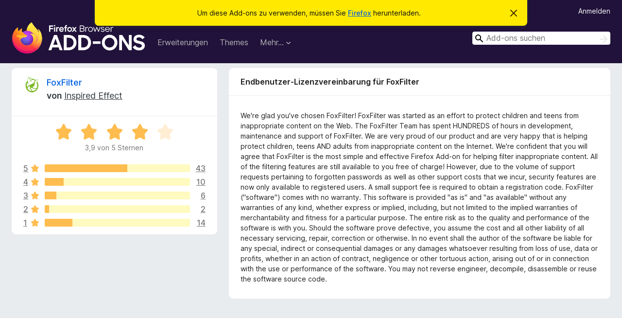

--- FILE ---
content_type: text/html; charset=utf-8
request_url: https://addons.mozilla.org/de/firefox/addon/foxfilter/eula/
body_size: 9571
content:
<!DOCTYPE html>
<html lang="de" dir="ltr"><head><title data-react-helmet="true">Endbenutzer-Lizenzvereinbarung für FoxFilter – Add-ons für Firefox (de)</title><meta charSet="utf-8"/><meta name="viewport" content="width=device-width, initial-scale=1"/><link href="/static-frontend/Inter-roman-subset-en_de_fr_ru_es_pt_pl_it.var.2ce5ad921c3602b1e5370b3c86033681.woff2" crossorigin="anonymous" rel="preload" as="font" type="font/woff2"/><link href="/static-frontend/amo-2c9b371cc4de1aad916e.css" integrity="sha512-xpIl0TE0BdHR7KIMx6yfLd2kiIdWqrmXT81oEQ2j3ierwSeZB5WzmlhM7zJEHvI5XqPZYwMlGu/Pk0f13trpzQ==" crossorigin="anonymous" rel="stylesheet" type="text/css"/><meta data-react-helmet="true" name="robots" content="noindex, follow"/><link rel="shortcut icon" href="/favicon.ico?v=3"/><link data-react-helmet="true" title="Firefox-Add-ons" rel="search" type="application/opensearchdescription+xml" href="/de/firefox/opensearch.xml"/></head><body><div id="react-view"><div class="Page-amo"><header class="Header"><div class="Notice Notice-warning GetFirefoxBanner Notice-dismissible"><div class="Notice-icon"></div><div class="Notice-column"><div class="Notice-content"><p class="Notice-text"><span class="GetFirefoxBanner-content">Um diese Add-ons zu verwenden, müssen Sie <a class="Button Button--none GetFirefoxBanner-button" href="https://www.mozilla.org/firefox/download/thanks/?s=direct&amp;utm_campaign=amo-fx-cta&amp;utm_content=banner-download-button&amp;utm_medium=referral&amp;utm_source=addons.mozilla.org">Firefox</a> herunterladen.</span></p></div></div><div class="Notice-dismisser"><button class="Button Button--none Notice-dismisser-button" type="submit"><span class="Icon Icon-inline-content IconXMark Notice-dismisser-icon"><span class="visually-hidden">Diesen Hinweis verwerfen</span><svg class="IconXMark-svg" version="1.1" xmlns="http://www.w3.org/2000/svg" xmlns:xlink="http://www.w3.org/1999/xlink"><g class="IconXMark-path" transform="translate(-1.000000, -1.000000)" fill="#0C0C0D"><path d="M1.293,2.707 C1.03304342,2.45592553 0.928787403,2.08412211 1.02030284,1.73449268 C1.11181828,1.38486324 1.38486324,1.11181828 1.73449268,1.02030284 C2.08412211,0.928787403 2.45592553,1.03304342 2.707,1.293 L8,6.586 L13.293,1.293 C13.5440745,1.03304342 13.9158779,0.928787403 14.2655073,1.02030284 C14.6151368,1.11181828 14.8881817,1.38486324 14.9796972,1.73449268 C15.0712126,2.08412211 14.9669566,2.45592553 14.707,2.707 L9.414,8 L14.707,13.293 C15.0859722,13.6853789 15.0805524,14.3090848 14.6948186,14.6948186 C14.3090848,15.0805524 13.6853789,15.0859722 13.293,14.707 L8,9.414 L2.707,14.707 C2.31462111,15.0859722 1.69091522,15.0805524 1.30518142,14.6948186 C0.919447626,14.3090848 0.91402779,13.6853789 1.293,13.293 L6.586,8 L1.293,2.707 Z"></path></g></svg></span></button></div></div><div class="Header-wrapper"><div class="Header-content"><a class="Header-title" href="/de/firefox/"><span class="visually-hidden">Add-ons für den Firefox-Browser</span></a></div><ul class="SectionLinks Header-SectionLinks"><li><a class="SectionLinks-link SectionLinks-link-extension" href="/de/firefox/extensions/">Erweiterungen</a></li><li><a class="SectionLinks-link SectionLinks-link-theme" href="/de/firefox/themes/">Themes</a></li><li><div class="DropdownMenu SectionLinks-link SectionLinks-dropdown"><button class="DropdownMenu-button" title="Mehr…" type="button" aria-haspopup="true"><span class="DropdownMenu-button-text">Mehr…</span><span class="Icon Icon-inverted-caret"></span></button><ul class="DropdownMenu-items" aria-hidden="true" aria-label="submenu"><li class="DropdownMenuItem DropdownMenuItem-section SectionLinks-subheader">für Firefox</li><li class="DropdownMenuItem DropdownMenuItem-link"><a class="SectionLinks-dropdownlink" href="/de/firefox/language-tools/">Wörterbücher &amp; Sprachpakete</a></li><li class="DropdownMenuItem DropdownMenuItem-section SectionLinks-subheader">Andere Browser-Seiten</li><li class="DropdownMenuItem DropdownMenuItem-link"><a class="SectionLinks-clientApp-android" data-clientapp="android" href="/de/android/">Add-ons für Android</a></li></ul></div></li></ul><div class="Header-user-and-external-links"><a class="Button Button--none Header-authenticate-button Header-button Button--micro" href="#login">Anmelden</a></div><form action="/de/firefox/search/" class="SearchForm Header-search-form Header-search-form--desktop" method="GET" data-no-csrf="true" role="search"><div class="AutoSearchInput"><label class="AutoSearchInput-label visually-hidden" for="AutoSearchInput-q">Suchen</label><div class="AutoSearchInput-search-box"><span class="Icon Icon-magnifying-glass AutoSearchInput-icon-magnifying-glass"></span><div role="combobox" aria-haspopup="listbox" aria-owns="react-autowhatever-1" aria-expanded="false"><input type="search" autoComplete="off" aria-autocomplete="list" aria-controls="react-autowhatever-1" class="AutoSearchInput-query" id="AutoSearchInput-q" maxLength="100" minLength="2" name="q" placeholder="Add-ons suchen" value=""/><div id="react-autowhatever-1" role="listbox"></div></div><button class="AutoSearchInput-submit-button" type="submit"><span class="visually-hidden">Suchen</span><span class="Icon Icon-arrow"></span></button></div></div></form></div></header><div class="Page-content"><div class="Page Page-not-homepage"><div class="AppBanner"></div><div class="AddonInfo AddonInfo--eula"><section class="Card AddonSummaryCard Card--no-footer"><header class="Card-header"><div class="Card-header-text"><div class="AddonSummaryCard-header"><div class="AddonSummaryCard-header-icon"><a href="/de/firefox/addon/foxfilter/"><img class="AddonSummaryCard-header-icon-image" src="https://addons.mozilla.org/user-media/addon_icons/4/4351-64.png?modified=1718982967" alt="Add-on-Symbol"/></a></div><div class="AddonSummaryCard-header-text"><h1 class="visually-hidden">Endbenutzer-Lizenzvereinbarung für FoxFilter</h1><h1 class="AddonTitle"><a href="/de/firefox/addon/foxfilter/">FoxFilter</a><span class="AddonTitle-author"> <!-- -->von<!-- --> <a href="/de/firefox/user/96375/">Inspired Effect</a></span></h1></div></div></div></header><div class="Card-contents"><div class="AddonSummaryCard-overallRatingStars"><div class="Rating Rating--large Rating--yellowStars" title="Bewertet mit 3,9 von 5 Sternen"><div class="Rating-star Rating-rating-1 Rating-selected-star" title="Bewertet mit 3,9 von 5 Sternen"></div><div class="Rating-star Rating-rating-2 Rating-selected-star" title="Bewertet mit 3,9 von 5 Sternen"></div><div class="Rating-star Rating-rating-3 Rating-selected-star" title="Bewertet mit 3,9 von 5 Sternen"></div><div class="Rating-star Rating-rating-4 Rating-selected-star" title="Bewertet mit 3,9 von 5 Sternen"></div><div class="Rating-star Rating-rating-5" title="Bewertet mit 3,9 von 5 Sternen"></div><span class="visually-hidden">Bewertet mit 3,9 von 5 Sternen</span></div><div class="AddonSummaryCard-addonAverage">3,9 von 5 Sternen</div></div><div class="RatingsByStar"><div class="RatingsByStar-graph"><a class="RatingsByStar-row" rel="nofollow" title="Lesen Sie alle 43 Fünf-Sterne-Bewertungen" href="/de/firefox/addon/foxfilter/reviews/?score=5"><div class="RatingsByStar-star">5<span class="Icon Icon-star-yellow"></span></div></a><a class="RatingsByStar-row" rel="nofollow" title="Lesen Sie alle 43 Fünf-Sterne-Bewertungen" href="/de/firefox/addon/foxfilter/reviews/?score=5"><div class="RatingsByStar-barContainer"><div class="RatingsByStar-bar RatingsByStar-barFrame"><div class="RatingsByStar-bar RatingsByStar-barValue RatingsByStar-barValue--57pct RatingsByStar-partialBar"></div></div></div></a><a class="RatingsByStar-row" rel="nofollow" title="Lesen Sie alle 43 Fünf-Sterne-Bewertungen" href="/de/firefox/addon/foxfilter/reviews/?score=5"><div class="RatingsByStar-count">43</div></a><a class="RatingsByStar-row" rel="nofollow" title="Lesen Sie alle 10 Vier-Sterne-Bewertungen" href="/de/firefox/addon/foxfilter/reviews/?score=4"><div class="RatingsByStar-star">4<span class="Icon Icon-star-yellow"></span></div></a><a class="RatingsByStar-row" rel="nofollow" title="Lesen Sie alle 10 Vier-Sterne-Bewertungen" href="/de/firefox/addon/foxfilter/reviews/?score=4"><div class="RatingsByStar-barContainer"><div class="RatingsByStar-bar RatingsByStar-barFrame"><div class="RatingsByStar-bar RatingsByStar-barValue RatingsByStar-barValue--13pct RatingsByStar-partialBar"></div></div></div></a><a class="RatingsByStar-row" rel="nofollow" title="Lesen Sie alle 10 Vier-Sterne-Bewertungen" href="/de/firefox/addon/foxfilter/reviews/?score=4"><div class="RatingsByStar-count">10</div></a><a class="RatingsByStar-row" rel="nofollow" title="Lesen Sie alle 6 Drei-Sterne-Bewertungen" href="/de/firefox/addon/foxfilter/reviews/?score=3"><div class="RatingsByStar-star">3<span class="Icon Icon-star-yellow"></span></div></a><a class="RatingsByStar-row" rel="nofollow" title="Lesen Sie alle 6 Drei-Sterne-Bewertungen" href="/de/firefox/addon/foxfilter/reviews/?score=3"><div class="RatingsByStar-barContainer"><div class="RatingsByStar-bar RatingsByStar-barFrame"><div class="RatingsByStar-bar RatingsByStar-barValue RatingsByStar-barValue--8pct RatingsByStar-partialBar"></div></div></div></a><a class="RatingsByStar-row" rel="nofollow" title="Lesen Sie alle 6 Drei-Sterne-Bewertungen" href="/de/firefox/addon/foxfilter/reviews/?score=3"><div class="RatingsByStar-count">6</div></a><a class="RatingsByStar-row" rel="nofollow" title="Lesen Sie alle 2 Zwei-Sterne-Bewertungen" href="/de/firefox/addon/foxfilter/reviews/?score=2"><div class="RatingsByStar-star">2<span class="Icon Icon-star-yellow"></span></div></a><a class="RatingsByStar-row" rel="nofollow" title="Lesen Sie alle 2 Zwei-Sterne-Bewertungen" href="/de/firefox/addon/foxfilter/reviews/?score=2"><div class="RatingsByStar-barContainer"><div class="RatingsByStar-bar RatingsByStar-barFrame"><div class="RatingsByStar-bar RatingsByStar-barValue RatingsByStar-barValue--3pct RatingsByStar-partialBar"></div></div></div></a><a class="RatingsByStar-row" rel="nofollow" title="Lesen Sie alle 2 Zwei-Sterne-Bewertungen" href="/de/firefox/addon/foxfilter/reviews/?score=2"><div class="RatingsByStar-count">2</div></a><a class="RatingsByStar-row" rel="nofollow" title="Lesen Sie die 14 Ein-Stern-Bewertungen" href="/de/firefox/addon/foxfilter/reviews/?score=1"><div class="RatingsByStar-star">1<span class="Icon Icon-star-yellow"></span></div></a><a class="RatingsByStar-row" rel="nofollow" title="Lesen Sie die 14 Ein-Stern-Bewertungen" href="/de/firefox/addon/foxfilter/reviews/?score=1"><div class="RatingsByStar-barContainer"><div class="RatingsByStar-bar RatingsByStar-barFrame"><div class="RatingsByStar-bar RatingsByStar-barValue RatingsByStar-barValue--19pct RatingsByStar-partialBar"></div></div></div></a><a class="RatingsByStar-row" rel="nofollow" title="Lesen Sie die 14 Ein-Stern-Bewertungen" href="/de/firefox/addon/foxfilter/reviews/?score=1"><div class="RatingsByStar-count">14</div></a></div></div></div></section><section class="Card AddonInfo-info Card--no-footer"><header class="Card-header"><div class="Card-header-text">Endbenutzer-Lizenzvereinbarung für FoxFilter</div></header><div class="Card-contents"><p class="AddonInfo-info-html">We're glad you've chosen FoxFilter! FoxFilter was started as an effort to protect children and teens from inappropriate content on the Web. The FoxFilter Team has spent HUNDREDS of hours in development, maintenance and support of FoxFilter. We are very proud of our product and are very happy that is helping protect children, teens AND adults from inappropriate content on the Internet. We're confident that you will agree that FoxFilter is the most simple and effective Firefox Add-on for helping filter inappropriate content. All of the filtering features are still available to you free of charge! However, due to the volume of support requests pertaining to forgotten passwords as well as other support costs that we incur, security features are now only available to registered users. A small support fee is required to obtain a registration code. FoxFilter ("software") comes with no warranty. This software is provided "as is" and "as available" without any warranties of any kind, whether express or implied, including, but not limited to the implied warranties of merchantability and fitness for a particular purpose. The entire risk as to the quality and performance of the software is with you. Should the software prove defective, you assume the cost and all other liability of all necessary servicing, repair, correction or otherwise. In no event shall the author of the software be liable for any special, indirect or consequential damages or any damages whatsoever resulting from loss of use, data or profits, whether in an action of contract, negligence or other tortuous action, arising out of or in connection with the use or performance of the software. You may not reverse engineer, decompile, disassemble or reuse the software source code.</p></div></section></div></div></div><footer class="Footer"><div class="Footer-wrapper"><div class="Footer-mozilla-link-wrapper"><a class="Footer-mozilla-link" href="https://mozilla.org/" title="Zur Mozilla-Startseite gehen"><span class="Icon Icon-mozilla Footer-mozilla-logo"><span class="visually-hidden">Zur Mozilla-Startseite gehen</span></span></a></div><section class="Footer-amo-links"><h4 class="Footer-links-header"><a href="/de/firefox/">Add-ons</a></h4><ul class="Footer-links"><li><a href="/de/about">Über</a></li><li><a class="Footer-blog-link" href="/blog/">Firefox-Add-ons-Blog</a></li><li><a class="Footer-extension-workshop-link" href="https://extensionworkshop.com/?utm_content=footer-link&amp;utm_medium=referral&amp;utm_source=addons.mozilla.org">Erweiterungs-Workshop</a></li><li><a href="/de/developers/">Entwickler-Zentrum</a></li><li><a class="Footer-developer-policies-link" href="https://extensionworkshop.com/documentation/publish/add-on-policies/?utm_medium=photon-footer&amp;utm_source=addons.mozilla.org">Regeln für Entwickler</a></li><li><a class="Footer-community-blog-link" href="https://blog.mozilla.com/addons?utm_content=footer-link&amp;utm_medium=referral&amp;utm_source=addons.mozilla.org">Blog der Gemeinschaft</a></li><li><a href="https://discourse.mozilla-community.org/c/add-ons">Forum</a></li><li><a class="Footer-bug-report-link" href="https://developer.mozilla.org/docs/Mozilla/Add-ons/Contact_us">Einen Fehler melden</a></li><li><a href="/de/review_guide">Bewertungsleitfaden</a></li></ul></section><section class="Footer-browsers-links"><h4 class="Footer-links-header">Browser</h4><ul class="Footer-links"><li><a class="Footer-desktop-link" href="https://www.mozilla.org/firefox/new/?utm_content=footer-link&amp;utm_medium=referral&amp;utm_source=addons.mozilla.org">Desktop</a></li><li><a class="Footer-mobile-link" href="https://www.mozilla.org/firefox/mobile/?utm_content=footer-link&amp;utm_medium=referral&amp;utm_source=addons.mozilla.org">Mobile</a></li><li><a class="Footer-enterprise-link" href="https://www.mozilla.org/firefox/enterprise/?utm_content=footer-link&amp;utm_medium=referral&amp;utm_source=addons.mozilla.org">Enterprise</a></li></ul></section><section class="Footer-product-links"><h4 class="Footer-links-header">Produkte</h4><ul class="Footer-links"><li><a class="Footer-browsers-link" href="https://www.mozilla.org/firefox/browsers/?utm_content=footer-link&amp;utm_medium=referral&amp;utm_source=addons.mozilla.org">Browsers</a></li><li><a class="Footer-vpn-link" href="https://www.mozilla.org/products/vpn/?utm_content=footer-link&amp;utm_medium=referral&amp;utm_source=addons.mozilla.org#pricing">VPN</a></li><li><a class="Footer-relay-link" href="https://relay.firefox.com/?utm_content=footer-link&amp;utm_medium=referral&amp;utm_source=addons.mozilla.org">Relay</a></li><li><a class="Footer-monitor-link" href="https://monitor.firefox.com/?utm_content=footer-link&amp;utm_medium=referral&amp;utm_source=addons.mozilla.org">Monitor</a></li><li><a class="Footer-pocket-link" href="https://getpocket.com?utm_content=footer-link&amp;utm_medium=referral&amp;utm_source=addons.mozilla.org">Pocket</a></li></ul><ul class="Footer-links Footer-links-social"><li class="Footer-link-social"><a href="https://bsky.app/profile/firefox.com"><span class="Icon Icon-bluesky"><span class="visually-hidden">Bluesky (@firefox.com)</span></span></a></li><li class="Footer-link-social"><a href="https://www.instagram.com/firefox/"><span class="Icon Icon-instagram"><span class="visually-hidden">Instagram (Firefox)</span></span></a></li><li class="Footer-link-social"><a href="https://www.youtube.com/firefoxchannel"><span class="Icon Icon-youtube"><span class="visually-hidden">YouTube (firefoxchannel)</span></span></a></li></ul></section><ul class="Footer-legal-links"><li><a class="Footer-privacy-link" href="https://www.mozilla.org/privacy/websites/">Datenschutz</a></li><li><a class="Footer-cookies-link" href="https://www.mozilla.org/privacy/websites/">Cookies</a></li><li><a class="Footer-legal-link" href="https://www.mozilla.org/about/legal/amo-policies/">Rechtliches</a></li></ul><p class="Footer-copyright">Sofern nicht anders <a href="https://www.mozilla.org/en-US/about/legal/">vermerkt</a>, steht der Inhalt dieser Seite unter der <a href="https://creativecommons.org/licenses/by-sa/3.0/">Creative Commons Attribution Share-Alike License v3.0</a> oder einer späteren Version.</p><div class="Footer-language-picker"><div class="LanguagePicker"><label for="lang-picker" class="LanguagePicker-header">Sprache ändern</label><select class="LanguagePicker-selector" id="lang-picker"><option value="cs">Čeština</option><option value="de" selected="">Deutsch</option><option value="dsb">Dolnoserbšćina</option><option value="el">Ελληνικά</option><option value="en-CA">English (Canadian)</option><option value="en-GB">English (British)</option><option value="en-US">English (US)</option><option value="es-AR">Español (de Argentina)</option><option value="es-CL">Español (de Chile)</option><option value="es-ES">Español (de España)</option><option value="es-MX">Español (de México)</option><option value="fi">suomi</option><option value="fr">Français</option><option value="fur">Furlan</option><option value="fy-NL">Frysk</option><option value="he">עברית</option><option value="hr">Hrvatski</option><option value="hsb">Hornjoserbsce</option><option value="hu">magyar</option><option value="ia">Interlingua</option><option value="it">Italiano</option><option value="ja">日本語</option><option value="ka">ქართული</option><option value="kab">Taqbaylit</option><option value="ko">한국어</option><option value="nb-NO">Norsk bokmål</option><option value="nl">Nederlands</option><option value="nn-NO">Norsk nynorsk</option><option value="pl">Polski</option><option value="pt-BR">Português (do Brasil)</option><option value="pt-PT">Português (Europeu)</option><option value="ro">Română</option><option value="ru">Русский</option><option value="sk">slovenčina</option><option value="sl">Slovenščina</option><option value="sq">Shqip</option><option value="sv-SE">Svenska</option><option value="tr">Türkçe</option><option value="uk">Українська</option><option value="vi">Tiếng Việt</option><option value="zh-CN">中文 (简体)</option><option value="zh-TW">正體中文 (繁體)</option></select></div></div></div></footer></div></div><script type="application/json" id="redux-store-state">{"abuse":{"byGUID":{},"loading":false},"addons":{"byID":{"4351":{"authors":[{"id":96375,"name":"Inspired Effect","url":"https:\u002F\u002Faddons.mozilla.org\u002Fde\u002Ffirefox\u002Fuser\u002F96375\u002F","username":"inspired-effect","picture_url":null}],"average_daily_users":2516,"categories":["search-tools","alerts-updates","tabs"],"contributions_url":"","created":"2007-01-19T15:04:51Z","default_locale":"en-US","description":"Protect your family from inappropriate content on the web. FoxFilter is an effective content filter that helps block pornographic and other inappropriate content on your computer or Android device.\n\n\u003Cstrong\u003EGetting Started\u003C\u002Fstrong\u003E\n\nOnce installed, \u003Cstrong\u003Eright-click on any web page\u003C\u002Fstrong\u003E and select “FoxFilter Settings” to change the default settings to your preferences.\n\n\u003Cstrong\u003ERecent Reviews\u003C\u002Fstrong\u003E\n\nRecently called \u003Ci\u003E\"THE Parental control for Firefox!\"\u003C\u002Fi\u003E\n\n\u003Ci\u003E\"This is one of the best and most useful add-ons I've seen in a while. It is very effective and flexible. It's also easy to use. My hat’s off to the designer. This will be a great tool for keeping my young kids away from bad web sites.\"\u003C\u002Fi\u003E\n\n\u003Ci\u003E\"I have tried a few different filters for both Windows and Ubuntu and by far, this is the easiest to administer in a home environment. It's not free but $10 for a five computer license.. it's almost free and compared to the headache of managing Net Nanny or proxies like squid\u002FDans Gaurdian - it's a steal.. \"\u003C\u002Fi\u003E\n\n\u003Ci\u003E\"FoxFilter is still my favorite by far. OpenDNS offers a free version, but you have to put up with advertisements. Their 'deluxe' version is $9.95 per year, so that is not free.\"\u003C\u002Fi\u003E\n\n\u003Ci\u003E\"I have tried other filters and such out there, but this one is really easy to use and works really well. This one makes it easy to add sites on the fly to the list of ok’d sites plus I can temporarily turn off the filter while I'm using the computer. It will even turn the filter back on for me when I restart Firefox if I choose that option.\"\u003C\u002Fi\u003E\n\nReviewed by: CNET Staff on February 27, 2009\n\nInstead of a stand-alone program eating up your system resources, this free Firefox add-on can ensure that young users are safe from inappropriate content. With a few simple clicks, FoxFilter successfully blocks select content on the Web.\n\nFoxFilter can be accessed through your Preferences menu. The tabbed interface is very easy to read, and walks you through each security preference so that you don't miss a beat. The program comes preset with obvious keywords that would raise a red flag. You can edit the list and add your own keywords and Web sites. Likewise, you can add keywords that you want the program to ignore. Specific Web sites can be added to the list with ease. All of your settings can be password protected.\n\nFoxFilter performed exactly as promised and applied all of our security settings without any issues. You'll rest easy when young users are online with the protection this freeware offers. We recommend this simple, effective plug-in for all users.\n\nUser review on CNET: This is one strong filter. I was having trouble with filtering on firefix and came across this software. Now I don't worry about it. If you have computer savvy teens who have developed the habit of going to the wrong sites because they can...this is your software. \n\n\u003Cstrong\u003EDetails\u003C\u002Fstrong\u003E\n\nFoxFilter helps block content for essentially any user-defined Web site or criteria. You can quickly and easily block content for an entire site (e.g. Playboy) or enter custom keyword filters (e.g. videos, movies, images, pornography, nudity, gambling, explosives, etc.) that will be used to help block content for any site that contains these keywords. There are many pornography-related keywords already included (see Filter Keywords below for more info). FoxFilter is designed to work with Firefox on Mac, Linux and Windows and includes password-protected settings and security features to help prevent it from being bypassed, uninstalled or disabled. A password recovery feature is also available. \n\nThe FoxFilter Team has spent thousands of hours in development, maintenance and support of FoxFilter. We are very proud of our product and are very happy that is helping protect children, teens and adults from inappropriate content on the Internet. We're confident that you will agree that FoxFilter is the most simple and effective Firefox Add-on for helping filter inappropriate content.\n\n\u003Cstrong\u003ESensitivity\u003C\u002Fstrong\u003E \n\nIf FoxFilter seems too sensitive, please keep in mind that if \"Examine Body Content\" is selected in the \"Sensitivity Settings\", it can make filtering a bit sensitive, which is why this setting is turned off by default. You may encounter blocking of non-por*ographic sites, such as \u003Ca href=\"https:\u002F\u002Fprod.outgoing.prod.webservices.mozgcp.net\u002Fv1\u002F035268f8216ebda7ba0baa8eae19baf77587c835065c6aaa1b88d5f176506313\u002Fhttp%3A\u002F\u002FYahoo.com\" rel=\"nofollow\"\u003EYahoo.com\u003C\u002Fa\u003E, that contain \"fre e\" and \"s*x\" somewhere in the body content. You can either choose to not examine the Body content and just examine Meta content, Title and URL, or add URL exceptions as needed.\n\n\u003Cstrong\u003EFiltering Keywords\u003C\u002Fstrong\u003E\n\nPer Microsoft, the link below provides a list of keywords that are common in bulk, unsolicited, and adult e-mail. These same keywords can also be used as a starting point for Web site content filtering.\n\u003Ca href=\"https:\u002F\u002Fprod.outgoing.prod.webservices.mozgcp.net\u002Fv1\u002F5dbb159dee92e07cf482ebf39910d27afb09a31afbf1db9f33c5c72cc48739f2\u002Fhttp%3A\u002F\u002Foffice.microsoft.com\u002Fen-us\u002Fhelp\u002FHA010450051033.aspx\" rel=\"nofollow\"\u003Ehttp:\u002F\u002Foffice.microsoft.com\u002Fen-us\u002Fhelp\u002FHA010450051033.aspx\u003C\u002Fa\u003E\n\n\u003Cstrong\u003EAuthor Request\u003C\u002Fstrong\u003E \n\nPlease don't use Reviews and Discussions to post questions or report bugs. Otherwise, we have no way to respond. As a courtesy please give us a chance to answer your question or offer assistance before reporting a bug. \n\n\u003Cstrong\u003EUninstalling\u003C\u002Fstrong\u003E\n\nDeciding to uninstall? If so, we're sorry to see you go. FoxFilter has proven to be simple, effective and reliable and continues to offer all of its filtering features for free. As with any add-on\u002Fextension, you can easily remove it. \n\nKeywords: foxfilter, filter, block, blocker, content, adult content, video, videos, image, images, movie, movies, parent, parents,  kid, kids, children, parental control, porn, pornography, porno, pornographic, block site, whitelist, white list, blacklist, black list, K9, procon, latte, adblock, library, libraries, school, schools, share, shared, organization, organizations, protect, protection, safe, safety, xxx","developer_comments":null,"edit_url":"https:\u002F\u002Faddons.mozilla.org\u002Fde\u002Fdevelopers\u002Faddon\u002Ffoxfilter\u002Fedit","guid":"foxfilter@inspiredeffect.net","has_eula":true,"has_privacy_policy":true,"homepage":{"url":"http:\u002F\u002Fwww.foxfilter.com","outgoing":"https:\u002F\u002Fprod.outgoing.prod.webservices.mozgcp.net\u002Fv1\u002Fb94b87c7e2f66a0e8040f70ed0cf1329aa06a45812f2a17cd60dc18eaa065579\u002Fhttp%3A\u002F\u002Fwww.foxfilter.com"},"icon_url":"https:\u002F\u002Faddons.mozilla.org\u002Fuser-media\u002Faddon_icons\u002F4\u002F4351-64.png?modified=1718982967","icons":{"32":"https:\u002F\u002Faddons.mozilla.org\u002Fuser-media\u002Faddon_icons\u002F4\u002F4351-32.png?modified=1718982967","64":"https:\u002F\u002Faddons.mozilla.org\u002Fuser-media\u002Faddon_icons\u002F4\u002F4351-64.png?modified=1718982967","128":"https:\u002F\u002Faddons.mozilla.org\u002Fuser-media\u002Faddon_icons\u002F4\u002F4351-128.png?modified=1718982967"},"id":4351,"is_disabled":false,"is_experimental":false,"is_noindexed":false,"last_updated":"2024-06-17T16:45:16Z","name":"FoxFilter","previews":[{"h":438,"src":"https:\u002F\u002Faddons.mozilla.org\u002Fuser-media\u002Fpreviews\u002Ffull\u002F192\u002F192859.png?modified=1622132155","thumbnail_h":334,"thumbnail_src":"https:\u002F\u002Faddons.mozilla.org\u002Fuser-media\u002Fpreviews\u002Fthumbs\u002F192\u002F192859.jpg?modified=1622132155","thumbnail_w":533,"title":"Blocked Websites and Content","w":700},{"h":438,"src":"https:\u002F\u002Faddons.mozilla.org\u002Fuser-media\u002Fpreviews\u002Ffull\u002F192\u002F192860.png?modified=1622132155","thumbnail_h":334,"thumbnail_src":"https:\u002F\u002Faddons.mozilla.org\u002Fuser-media\u002Fpreviews\u002Fthumbs\u002F192\u002F192860.jpg?modified=1622132155","thumbnail_w":533,"title":"Customize your settings","w":700}],"promoted":[],"ratings":{"average":3.88,"bayesian_average":3.8101784081247776,"count":75,"text_count":23,"grouped_counts":{"1":14,"2":2,"3":6,"4":10,"5":43}},"requires_payment":false,"review_url":"https:\u002F\u002Faddons.mozilla.org\u002Fde\u002Freviewers\u002Freview\u002F4351","slug":"foxfilter","status":"public","summary":"Now available for Android! Recently called \"THE Parental Control for Firefox\"! FoxFilter is a personal content filter that helps block pornographic and other inappropriate content.","support_email":"foxfilter@inspiredeffect.com","support_url":{"url":"http:\u002F\u002Fwww.foxfilter.com","outgoing":"https:\u002F\u002Fprod.outgoing.prod.webservices.mozgcp.net\u002Fv1\u002Fb94b87c7e2f66a0e8040f70ed0cf1329aa06a45812f2a17cd60dc18eaa065579\u002Fhttp%3A\u002F\u002Fwww.foxfilter.com"},"tags":[],"type":"extension","url":"https:\u002F\u002Faddons.mozilla.org\u002Fde\u002Ffirefox\u002Faddon\u002Ffoxfilter\u002F","weekly_downloads":94,"currentVersionId":5760718,"isMozillaSignedExtension":false,"isAndroidCompatible":true}},"byIdInURL":{"foxfilter":4351},"byGUID":{"foxfilter@inspiredeffect.net":4351},"bySlug":{"foxfilter":4351},"infoBySlug":{"foxfilter":{"info":{"eula":"We're glad you've chosen FoxFilter! FoxFilter was started as an effort to protect children and teens from inappropriate content on the Web. The FoxFilter Team has spent HUNDREDS of hours in development, maintenance and support of FoxFilter. We are very proud of our product and are very happy that is helping protect children, teens AND adults from inappropriate content on the Internet. We're confident that you will agree that FoxFilter is the most simple and effective Firefox Add-on for helping filter inappropriate content. All of the filtering features are still available to you free of charge! However, due to the volume of support requests pertaining to forgotten passwords as well as other support costs that we incur, security features are now only available to registered users. A small support fee is required to obtain a registration code. FoxFilter (\"software\") comes with no warranty. This software is provided \"as is\" and \"as available\" without any warranties of any kind, whether express or implied, including, but not limited to the implied warranties of merchantability and fitness for a particular purpose. The entire risk as to the quality and performance of the software is with you. Should the software prove defective, you assume the cost and all other liability of all necessary servicing, repair, correction or otherwise. In no event shall the author of the software be liable for any special, indirect or consequential damages or any damages whatsoever resulting from loss of use, data or profits, whether in an action of contract, negligence or other tortuous action, arising out of or in connection with the use or performance of the software. You may not reverse engineer, decompile, disassemble or reuse the software source code.","privacyPolicy":"FoxFilter is committed to protecting your privacy. We request ONLY your email address during registration in order to email your registration code, provide registration confirmation and to provide support and upgrades. FoxFilter does not sell, trade, or rent your email address or any personal information to others."},"loading":false}},"lang":"de","loadingByIdInURL":{"foxfilter":false}},"addonsByAuthors":{"byAddonId":{},"byAddonSlug":{},"byAuthorId":{},"countFor":{},"lang":"de","loadingFor":{}},"api":{"clientApp":"firefox","lang":"de","regionCode":"US","requestId":"f3dfcbaa-78bb-439b-a7bf-08d67fa0bc2c","token":null,"userAgent":"Mozilla\u002F5.0 (Macintosh; Intel Mac OS X 10_15_7) AppleWebKit\u002F537.36 (KHTML, like Gecko) Chrome\u002F131.0.0.0 Safari\u002F537.36; ClaudeBot\u002F1.0; +claudebot@anthropic.com)","userAgentInfo":{"browser":{"name":"Chrome","version":"131.0.0.0","major":"131"},"device":{"vendor":"Apple","model":"Macintosh"},"os":{"name":"Mac OS","version":"10.15.7"}}},"autocomplete":{"lang":"de","loading":false,"suggestions":[]},"blocks":{"blocks":{},"lang":"de"},"categories":{"categories":null,"loading":false},"collections":{"byId":{},"bySlug":{},"current":{"id":null,"loading":false},"userCollections":{},"addonInCollections":{},"isCollectionBeingModified":false,"hasAddonBeenAdded":false,"hasAddonBeenRemoved":false,"editingCollectionDetails":false,"lang":"de"},"collectionAbuseReports":{"byCollectionId":{}},"errors":{"src\u002Famo\u002Fpages\u002FAddonInfo\u002Findex.js-foxfilter-eula":null},"errorPage":{"clearOnNext":true,"error":null,"hasError":false,"statusCode":null},"experiments":{},"home":{"homeShelves":null,"isLoading":false,"lang":"de","resetStateOnNextChange":false,"resultsLoaded":false,"shelves":{}},"installations":{},"landing":{"addonType":null,"category":null,"recommended":{"count":0,"results":[]},"highlyRated":{"count":0,"results":[]},"lang":"de","loading":false,"trending":{"count":0,"results":[]},"resultsLoaded":false},"languageTools":{"byID":{},"lang":"de"},"recommendations":{"byGuid":{},"lang":"de"},"redirectTo":{"url":null,"status":null},"reviews":{"lang":"de","permissions":{},"byAddon":{},"byId":{},"byUserId":{},"latestUserReview":{},"view":{},"loadingForSlug":{}},"search":{"count":0,"filters":null,"lang":"de","loading":false,"pageSize":null,"results":[],"pageCount":0},"site":{"readOnly":false,"notice":null,"loadedPageIsAnonymous":false},"suggestions":{"forCollection":{},"lang":"de","loading":false},"uiState":{},"userAbuseReports":{"byUserId":{}},"users":{"currentUserID":null,"byID":{},"byUsername":{},"isUpdating":false,"userPageBeingViewed":{"loading":false,"userId":null},"isUnsubscribedFor":{},"currentUserWasLoggedOut":false,"resetStateOnNextChange":false},"versions":{"byId":{"5760718":{"compatibility":{"firefox":{"min":"48.0","max":"*"},"android":{"min":"120.0","max":"*"}},"id":5760718,"isStrictCompatibilityEnabled":false,"license":{"isCustom":true,"name":"Custom License","text":null,"url":"https:\u002F\u002Faddons.mozilla.org\u002Fde\u002Ffirefox\u002Faddon\u002Ffoxfilter\u002Flicense\u002F"},"file":{"id":4305015,"created":"2024-06-17T16:41:31Z","hash":"sha256:25eeb305ccec09c1bd56eae92f4fce656a218743032aeca4787dad5bc0e46d5f","is_mozilla_signed_extension":false,"size":943014,"status":"public","url":"https:\u002F\u002Faddons.mozilla.org\u002Ffirefox\u002Fdownloads\u002Ffile\u002F4305015\u002Ffoxfilter-9.7.xpi","permissions":["tabs","contextMenus","storage","notifications","\u003Call_urls\u003E"],"optional_permissions":[],"host_permissions":[],"data_collection_permissions":[],"optional_data_collection_permissions":[]},"releaseNotes":"Thanks for choosing FoxFilter! We have been working hard on the latest version that works seamlessly with Firefox, Chrome, and Edge.\n\nThings Changed in 9.7\n\nWe're thrilled to announce that FoxFilter is once again available on Android!\n\nPlease give our new version a try and let us know if you see any issues or have any questions. \n\nAs always, you can send us an email with any questions at foxfilter@inspiredeffect.com. \n\nThanks again for choosing FoxFilter!\n\nFoxFilter Team","version":"9.7"}},"bySlug":{},"lang":"de"},"viewContext":{"context":"VIEW_CONTEXT_HOME"},"router":{"location":{"pathname":"\u002Fde\u002Ffirefox\u002Faddon\u002Ffoxfilter\u002Feula\u002F","search":"","hash":"","key":"6oeh46","query":{}},"action":"POP"}}</script><script async="" src="https://www.google-analytics.com/analytics.js"></script><script async="" src="https://www.googletagmanager.com/gtag/js?id=G-B9CY1C9VBC"></script><script src="/static-frontend/amo-464329fd9c82fdb57721.js" integrity="sha512-oR5EyoOhAqvs1xCC/r3kU0GeVrUnMjEhas4VsrgeseGi0C/fSIYTtqafi1T+iQ1QsPnUBLdGJaQl2mvU3fh7PA==" crossorigin="anonymous"></script></body></html>

--- FILE ---
content_type: image/svg+xml
request_url: https://addons.mozilla.org/static-frontend/98b9d6749910dcee4fb2c91220a87423.svg
body_size: -111
content:
<svg width="64" height="64" xmlns="http://www.w3.org/2000/svg"><path d="M14.995 64a4.454 4.454 0 0 1-4.414-5.076l2.466-17.664L1.194 28.514a4.458 4.458 0 0 1 2.494-7.426l16.526-2.957 7.8-15.662a4.454 4.454 0 0 1 7.973 0l7.804 15.662 16.538 2.953a4.455 4.455 0 0 1 2.474 7.426L50.954 41.264l2.467 17.66a4.453 4.453 0 0 1-6.48 4.566l-14.938-7.791-14.955 7.807a4.425 4.425 0 0 1-2.053.494Z" fill="#FFBD4F" fill-rule="nonzero"/></svg>


--- FILE ---
content_type: image/svg+xml
request_url: https://addons.mozilla.org/static-frontend/4baccccf5a9c659a681890db40fdd3e0.svg
body_size: -396
content:
<svg width="10" height="6" xmlns="http://www.w3.org/2000/svg"><path d="M9 1 5 5 1 1" stroke-width="2" stroke="#FFF" fill="none" fill-rule="evenodd" stroke-linecap="round" stroke-linejoin="round"/></svg>

--- FILE ---
content_type: image/svg+xml
request_url: https://addons.mozilla.org/static-frontend/781d0c2df3bec0d12cf4516427019948.svg
body_size: -182
content:
<svg width="18" height="13" xmlns="http://www.w3.org/2000/svg"><path d="M7.142 8.897V3.704l4.863 2.606-4.863 2.587zM17.82 2.804S17.644 1.53 17.105.97C16.42.234 15.653.23 15.3.187 12.783 0 9.005 0 9.005 0h-.008S5.218 0 2.7.187C2.346.23 1.58.234.894.97.355 1.53.18 2.804.18 2.804S0 4.3 0 5.796v1.402c0 1.496.18 2.992.18 2.992s.176 1.273.715 1.834c.685.736 1.584.713 1.985.79C4.32 12.956 9 13 9 13s3.782-.006 6.3-.193c.353-.043 1.12-.047 1.805-.783.54-.56.715-1.834.715-1.834S18 8.694 18 7.198V5.796c0-1.496-.18-2.992-.18-2.992z" fill="#FFFFFE" fill-rule="evenodd"/></svg>